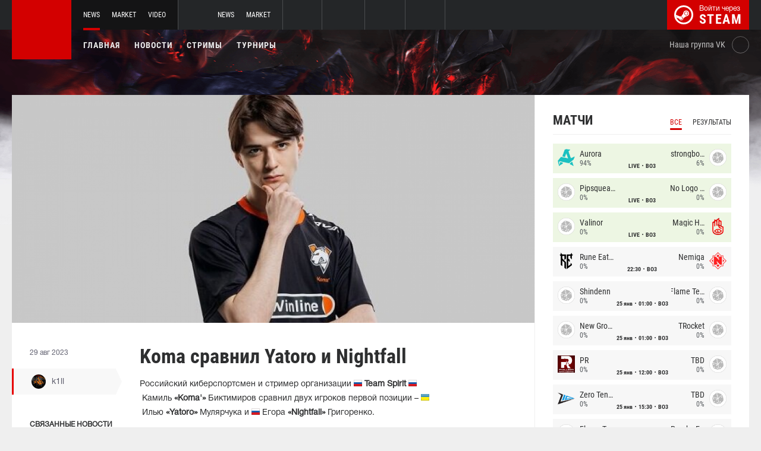

--- FILE ---
content_type: text/html; charset=UTF-8
request_url: https://int.dota2.net/news/95257-koma-sravnil-yatoro-i-nightfall
body_size: 9358
content:
<!doctype html>
<html lang="ru">
    <head>
        <meta charset="UTF-8"/>
        <title>Koma сравнил Yatoro и Nightfall</title>
        <meta property="og:title" content="Koma сравнил Yatoro и Nightfall">
        <meta name="description" content="Российский киберспортсмен и стример организации  Team Spirit  Камиль &amp;laquo;Koma&#039;&amp;raquo; Биктимиров сравнил двух игроков первой позиции &amp;ndash;  Илью &amp;laquo;Yat...">
        <meta property="og:description" content="Российский киберспортсмен и стример организации  Team Spirit  Камиль &amp;laquo;Koma&#039;&amp;raquo; Биктимиров сравнил двух игроков первой позиции &amp;ndash;  Илью &amp;laquo;Yat...">
        <meta property="og:image" content="https://int.dota2.net/thumb/post/size-og-image/2023/08/95257/OTUyNTd6WVFPdDRpM20x.png">
                    <meta property="og:type" content="article">
    
            <meta property="og:url" content="https://int.dota2.net/news/95257">
    
            <meta property="og:site_name" content="int.dota2.net">
    
            <link rel="canonical" href="https://int.dota2.net/news/95257-koma-sravnil-yatoro-i-nightfall"/>
            <meta name="twitter:card" content="summary_large_image">
        <meta property="twitter:image" content="https://int.dota2.net/thumb/post/size-og-image/2023/08/95257/OTUyNTd6WVFPdDRpM20x.png">
        <meta name="viewport" content="width=device-width, initial-scale=1"/>
        <meta name="csrf-token" content="2gWyJVxviE4j4p5BVb9MUpTuqq8dUELWleLWUUHu">
                <link rel="icon" href="/favicon.ico?v=1.1.1" type="image/x-icon"/>
        
        <link rel="preload" href="/fonts/Roboto/RobotoCondensed-Bold.woff" as="font" type="font/woff" crossorigin>
        <link rel="preload stylesheet" href="/fonts/Roboto/RobotoCondensed.css" >
        <!-- <link rel="preload stylesheet" href="/css/fonts.css?v=5.7.29"> -->
        <!-- <link rel="preload stylesheet" href="/css/fonts.css?v=1.4"> -->
        <link rel="stylesheet" href="/css/dota2.min.css?id=2cb86048701e1dc7f07d"/>
        <link rel="stylesheet" href="/css/style.custom.css?id=1ba4092263e26c4a00d9"/>
                <script type="text/javascript"> </script>

        
            </head>
<body class="international ">

<div class="layout">
    <div class="layout__header">
        <header class="header">
    <div class="header__outer">
        <div class="header__inner wrapper">
            <div class="header__logo"><a class="logo" href="https://int.dota2.net"></a></div>
            <div class="header__body">
                <div class="header__projects">
                    <div class="projects">
                        <div class="projects__switcher ui-controller" data-target=".projects__items, .hamburger_projects-switcher-js" data-remove=".userbar-user, .action-bars__user-tools, .userbar-user__bars, .hamburger_userbar-user-switcher-js">
                            <div class="projects-switcher">
                                <div class="projects-switcher__hamburger">
                                    <div class="hamburger hamburger_projects hamburger_projects-switcher-js"></div>
                                </div>
                                <div class="projects-switcher__typo">Все проекты</div>
                            </div>
                        </div>
                        <div class="projects__items">
                            <div class="projects-items">
                                
                                    
                                    <div class="projects-items__item  active ">
                                        <div class="project ">
                                            <a class="project__logo project__logo_dota" href="https://dota2.net"></a>
                                            <ul class="project-nav">
                                                
                                                    
                                                                                                            <li class="project-nav__item">
                                                            <a class="project-nav__link  active " href="https://dota2.net">News</a>
                                                        </li>
                                                                                                    
                                                    
                                                                                                            
                                                                                                    
                                                    
                                                                                                            <li class="project-nav__item">
                                                            <a class="project-nav__link " href="https://market.dota2.net">Market</a>
                                                        </li>
                                                                                                    
                                                    
                                                                                                            <li class="project-nav__item">
                                                            <a class="project-nav__link " href="https://dotavideo.ru">Video</a>
                                                        </li>
                                                                                                                                                </ul>
                                        </div>
                                    </div>
                                
                                    
                                    <div class="projects-items__item ">
                                        <div class="project ">
                                            <a class="project__logo project__logo_csgo" href="https://ru.csgo.com"></a>
                                            <ul class="project-nav">
                                                
                                                    
                                                                                                            <li class="project-nav__item">
                                                            <a class="project-nav__link " href="https://ru.csgo.com">News</a>
                                                        </li>
                                                                                                    
                                                    
                                                                                                            
                                                                                                    
                                                    
                                                                                                            <li class="project-nav__item">
                                                            <a class="project-nav__link " href="https://market.csgo.com">Market</a>
                                                        </li>
                                                                                                                                                </ul>
                                        </div>
                                    </div>
                                
                                    
                                    <div class="projects-items__item ">
                                        <div class="project  optional ">
                                            <a class="project__logo project__logo_pubg" href="https://pubg.ru"></a>
                                            <ul class="project-nav">
                                                
                                                    
                                                                                                            <li class="project-nav__item">
                                                            <a class="project-nav__link " href="https://pubg.ru">News</a>
                                                        </li>
                                                                                                                                                </ul>
                                        </div>
                                    </div>
                                
                                    
                                    <div class="projects-items__item ">
                                        <div class="project  optional ">
                                            <a class="project__logo project__logo_gifts" href="https://gifts.tm"></a>
                                            <ul class="project-nav">
                                                
                                                    
                                                                                                            <li class="project-nav__item">
                                                            <a class="project-nav__link " href="https://gifts.tm">Market</a>
                                                        </li>
                                                                                                                                                </ul>
                                        </div>
                                    </div>
                                
                                    
                                    <div class="projects-items__item ">
                                        <div class="project  optional ">
                                            <a class="project__logo project__logo_team-fortress" href="https://tf2.tm"></a>
                                            <ul class="project-nav">
                                                
                                                    
                                                                                                            <li class="project-nav__item">
                                                            <a class="project-nav__link " href="https://tf2.tm">Market</a>
                                                        </li>
                                                                                                                                                </ul>
                                        </div>
                                    </div>
                                
                                
                                <div class="projects-items__item">
                                    <div class="project optional">
                                        <a href="https://fastcup.net/" target="_blank" class="project__logo project__logo_fc"></a>
                                        <ul class="project-nav">
                                            <li class="project-nav__item">
                                                <a href="" class="project-nav__link">FASTCUP</a>
                                            </li>
                                        </ul>
                                    </div>
                                </div>
                            </div>
                        </div>
                    </div>
                </div>
                <div class="header__userbar">
                    <div class="userbar">
                        
                                                    <div class="userbar__userbar-login">
                                                                <a class="userbar-login" href="https://int.dota2.net/auth/secure" rel="nofollow">
                                    <div class="userbar-login__ico">
                                        <img src="/images/steam.svg" width="32px;" height="32px">
                                    </div>
                                    <div class="userbar-login__info">
                                        <div class="userbar-login__text">Войти через</div>
                                        <div class="userbar-login__steam">steam</div>
                                    </div>
                                </a>
                            </div>
                                            </div>
                </div>
            </div>
        </div>
    </div>
    <div class="header__bottom">
        <div class="wrapper">
            <div class="header__wrap ">
                <nav class="main-menu">
                    <ul class="main-menu__list">
                        <li class="main-menu__item"><a class="main-menu__link" href="https://int.dota2.net">Главная</a></li>
                        <li class="main-menu__item"><a class="main-menu__link" href="https://int.dota2.net/allnews">Новости</a></li>
                        


                            <li class="main-menu__item"><a class="main-menu__link" href="https://int.dota2.net/streams">Стримы</a></li>

                            

                        

                                                    <li class="main-menu__item"><a class="main-menu__link" href="https://int.dota2.net/tournaments">Турниры</a></li>
                        
                                            </ul>
                </nav>

                
                                        <div class="social-links">
                        <div class="social-links__item">
                            <a href="https://vk.com/d2net" target="_blank" rel="nofollow" class="socials socials_header"
                                                            >
                                <div  class="socials__title">Наша группа VK</div>
                                <div class="socials__links">
                                    <div class="socials__link socials__link_vk"></div>
                                </div>
                            </a>
                        </div>
                    </div>
                            </div>
        </div>
    </div>
</header>    </div>

    <div class="layout__content">
        <div class="wrapper wrapper_inner">
                <div class="grid-inner grid-inner_many-columns">
        <div class="grid-inner__content">
            <div class="post-layout">
                                    <div class="post-layout__picture">
                        <div class="post-picture">
                            <div class="post-picture__intro" style="background-image: url('/thumb/post/size-wide-post/2023/08/95257/OTUyNTd6WVFPdDRpM20x.png')"></div>
                        </div>
                    </div>
                                <div class="post-layout__post-wrapper">
                    <div class="post-wrapper">
                        <div class="post-wrapper__post-arround">
                            <div class="post-arround">
                                <div class="post-arround__info">
                                    <div class="post-arround__date">29 авг 2023</div>
                                    <div class="post-arround__counter post-arround__counter_like">3</div>
                                    <div class="post-arround__counter post-arround__counter_comment">0</div>
                                    <div class="post-arround__user">
                                        <a href="https://int.dota2.net/profile/42894237" class="post-user post-user_post-sidebar">
                                            <div class="post-user__pic">
                                                <img src="https://avatars.steamstatic.com/a622cae2e1684b6b4d7e194392c10fc55925e264_full.jpg" alt="k1ll">
                                            </div>
                                            <div class="post-user__name">
                                                k1ll
                                            </div>
                                        </a>
                                    </div>

                                                                            <div class="post-arround__news">
                                            <div class="post-arround-news">
                                                <div class="post-arround-news__title">Связанные новости</div>
                                                <div class="post-arround-news__items">
                                                                                                                                                                    <div class="post-arround-news__item">
    <a href="https://int.dota2.net/news/95188-koma-sostavil-tir-list-geroev-1-y-pozitsii-v-patche-734b" class="post-new">
        <div class="post-new__img" style="background-image: url('/thumb/post/size-other-news/2023/08/95188/OTUxODhuOW45eXR4ejhK.png')"></div>
        <div class="post-new__title">Koma составил тир-лист героев 1-й позиции в патче 7.34b</div>
        <div class="post-new__date">28 авг 2023</div>
    </a>
</div>                                                                                                    </div>
                                            </div>
                                        </div>
                                                                    </div>
                                                                
                            </div>
                        </div>
                        <div class="post-wrapper__post-container">
                            <div class="main-block main-block_post-block main-block_post-content">
                                <div class="post-content">
                                                                        <h1>Koma сравнил Yatoro и Nightfall</h1>
                                    <h2></h2>

                                    <p>Российский киберспортсмен и стример организации&nbsp;<strong><img src="https://pubg.ac/images/plugins/flags/img/Russia.gif" alt="Россия, Russia, RU" />&nbsp;Team Spirit&nbsp;</strong><img src="https://pubg.ac/images/plugins/flags/img/Russia.gif" alt="Россия, Russia, RU" />&nbsp;Камиль&nbsp;<strong>&laquo;Koma'&raquo;</strong>&nbsp;Биктимиров сравнил двух игроков первой позиции &ndash;&nbsp;<img src="https://pubg.ac/images/plugins/flags/img/Ukraine.gif" alt="Украина, Ukraine, UA" />&nbsp;Илью&nbsp;<strong>&laquo;Yatoro&raquo;</strong>&nbsp;Мулярчука и&nbsp;<img src="https://pubg.ac/images/plugins/flags/img/Russia.gif" alt="Россия, Russia, RU" />&nbsp;Егора&nbsp;<strong>&laquo;Nightfall&raquo;</strong>&nbsp;Григоренко.</p>  <blockquote>  <p>Я думаю, что Nightfall сильнее в ММ, чем Yatoro. Но я не про компетитив, а именно про ММ.</p>  </blockquote>  <p>Ранее&nbsp;Биктимиров <a href="https://dota2.net/news/95188-koma-sostavil-tir-list-geroev-1-y-pozitsii-v-patche-734b">составил</a> собственный рейтинг лучших героев на первую позицию в новом патче 7.34b в Dota 2.</p>  <p><br />Следите за новостями у нас на&nbsp;<a href="https://dota2.net/" rel="nofollow">сайте</a>&nbsp;и в нашей группе&nbsp;<a href="https://vk.com/d2net" rel="nofollow">ВКонтакте</a>!</p>

                                                                            <p>Источник: <a href="https://t.me/dotalegendwp/1383" rel="nofollow" target="_blank">t.me</a></p>
                                    
                                    
                                    
                                </div>
                                                            </div>
                        </div>
                    </div>
                </div>
                <div class="post-layout__post-footer">
                    <div class="main-block main-block_post-block main-block_post-footer">
                        <div class="post-footer">
                            <div class="post-footer__post-bar">
                                <div class="post-footer__user-controls">
                                    <div class="post-bar">
                                        <div class="post-bar__flag-btn js-like-wrap">
                                            <a href="javascript:void(0);"
                                               class="flag-btn flag-btn_like js-like-btn "
                                               onclick="Vote.like($(this), 'post', 95257);"
                                            >
                                                <div class="flag-btn__elem">
                                                    <div class="flag-btn__icon"></div>
                                                    +<span class="js-like-value">3</span></div>
                                                <div class="flag-btn__text">Оценить запись</div>
                                                <div class="flag-btn__text active">Вы оценили</div>
                                            </a>
                                        </div>
                                        <div class="post-bar__info">
                                            За ежедневную оценку новостей вы получаете <a href="https://int.dota2.net/karma">+0.2 в свою карму</a>
                                        </div>
                                        <div class="post-bar__user">
                                            <a href="https://int.dota2.net/profile/42894237" class="post-user">
                                                <div class="post-user__pic">
                                                    <img src="https://avatars.steamstatic.com/a622cae2e1684b6b4d7e194392c10fc55925e264_full.jpg" alt="k1ll">
                                                </div>
                                                <div class="post-user__name">
                                                    <span>Автор</span>
                                                    <span>k1ll</span>
                                                </div>
                                            </a>
                                        </div>
                                        
                                    </div>
                                </div>
                                <div class="post-footer__tags">
                                    <div class="post-container-footer">
                                                                                    <div class="post-container-footer__item">
                                                <div class="post-tags">
                                                    <div class="post-tags__text">Тэги:</div>
                                                    <div class="post-tags__tag-links">
                                                                                                                    <a href="https://int.dota2.net/tag/team+spirit" class="post-tags__tag">
                                                                Team Spirit
                                                            </a>
                                                                                                                    <a href="https://int.dota2.net/tag/koma" class="post-tags__tag">
                                                                Koma
                                                            </a>
                                                                                                                    <a href="https://int.dota2.net/tag/yatoro" class="post-tags__tag">
                                                                Yatoro
                                                            </a>
                                                                                                                    <a href="https://int.dota2.net/tag/nightfall" class="post-tags__tag">
                                                                Nightfall
                                                            </a>
                                                                                                                    <a href="https://int.dota2.net/tag/%D0%B4%D0%BE%D1%82%D0%B0" class="post-tags__tag">
                                                                дота
                                                            </a>
                                                                                                                    <a href="https://int.dota2.net/tag/dota+2" class="post-tags__tag">
                                                                dota 2
                                                            </a>
                                                                                                            </div>
                                                </div>
                                            </div>
                                                                            </div>
                                </div>
                            </div>

                            <div class="post-footer__news">
                                <div class="post-footer-news">
                                    
                                    <div class="post-footer-news__items">
                                        <div class="post-other-news">
                                                                                            <div class="post-other-news__item">
    <div class="news-item news-item_post-news news-item_other-news">
        <a href="https://int.dota2.net/news/138728-miposhka-o-team-spirit-oni-mozhet-turikov-eshche-i-ne-vyigrali-no-rezultat-dostoynyy" class="news-item__picture" style="background-image: url('/thumb/post/size-other-news/2026/01/138728/MTM4NzI4ZW9xN3BEV0dYVw==.jpg')">
        </a>
        <div class="news-item__text">
            <a href="https://int.dota2.net/news/138728-miposhka-o-team-spirit-oni-mozhet-turikov-eshche-i-ne-vyigrali-no-rezultat-dostoynyy" class="news-item__title">Miposhka о Team Spirit: «Они, может, туриков еще и не выиграли, но результат достойный»</a>
            <a class="news-item__info" href="https://int.dota2.net/news/138728-miposhka-o-team-spirit-oni-mozhet-turikov-eshche-i-ne-vyigrali-no-rezultat-dostoynyy">
                <div class="news-item__statistics">2 часа назад</div>
                <div class="news-item__statistics news-item__statistics_comment">0</div>
                <div class="news-item__statistics news-item__statistics_likes ">0</div>
            </a>
        </div>
    </div>
</div>                                                                                            <div class="post-other-news__item">
    <div class="news-item news-item_post-news news-item_other-news">
        <a href="https://int.dota2.net/news/138738-quinn-dota-eto-igra-pro-adaptatsiyu" class="news-item__picture" style="background-image: url('/thumb/post/size-other-news/2026/01/138738/MTM4NzM4WUs3TGxCcDg5bQ==.png')">
        </a>
        <div class="news-item__text">
            <a href="https://int.dota2.net/news/138738-quinn-dota-eto-igra-pro-adaptatsiyu" class="news-item__title">Quinn: «Дота — это игра про адаптацию»</a>
            <a class="news-item__info" href="https://int.dota2.net/news/138738-quinn-dota-eto-igra-pro-adaptatsiyu">
                <div class="news-item__statistics">2 часа назад</div>
                <div class="news-item__statistics news-item__statistics_comment">0</div>
                <div class="news-item__statistics news-item__statistics_likes ">0</div>
            </a>
        </div>
    </div>
</div>                                                                                            <div class="post-other-news__item">
    <div class="news-item news-item_post-news news-item_other-news">
        <a href="https://int.dota2.net/news/138737-v-tune-pro-earth-spirit-neplokhaya-chetverka-no-eto-superzhadnyy-geroy" class="news-item__picture" style="background-image: url('/thumb/post/size-other-news/2026/01/138737/MTM4NzM3UFhFcW1VVTJUaA==.jpg')">
        </a>
        <div class="news-item__text">
            <a href="https://int.dota2.net/news/138737-v-tune-pro-earth-spirit-neplokhaya-chetverka-no-eto-superzhadnyy-geroy" class="news-item__title">V-Tune про Earth Spirit: «Неплохая &quot;четверка&quot;, но это супержадный герой»</a>
            <a class="news-item__info" href="https://int.dota2.net/news/138737-v-tune-pro-earth-spirit-neplokhaya-chetverka-no-eto-superzhadnyy-geroy">
                <div class="news-item__statistics">2 часа назад</div>
                <div class="news-item__statistics news-item__statistics_comment">0</div>
                <div class="news-item__statistics news-item__statistics_likes ">0</div>
            </a>
        </div>
    </div>
</div>                                                                                    </div>
                                    </div>
                                </div>
                            </div>
                            <div class="post-footer__comments js-comments-wrap">
                                <div class="comments-layout">
                                    <div class="main-title main-title_darken">
                                        <h2 class="main-title__title">Комментарии</h2>
                                    </div>
                                    <div class="comments-layout__items">
                                        <div class="comments js-items">
                                                                                    </div>

                                        <ul class="pagination js-pagination" style="display: block;">
    
    

    
    </ul>


                                    </div>

                                                                            <div class="auth-error-template">
        <div class="auth-error-template__auth-error-message">
        <div class="auth-error-message">
            <div class="auth-error-message__title auth-error-message__title_info">Пожалуйста, авторизуйтесь</div>
            <div class="auth-error-message__description">Чтобы оставить комментарий необходимо авторизоваться на сайте через Steam — это просто и абсолютно безопасно.</div>
            <div class="auth-error-message__auth-btn">
                <a href="https://int.dota2.net/auth/secure" class="square-btn square-btn_small-theme">Авторизоваться</a>
            </div>
        </div>
    </div>
</div>                                                                    </div>
                            </div>
                        </div>
                    </div>
                </div>
            </div>
        </div>
        <div class="grid-inner__sidebar">
            <div class="all-news-sidebar all-news-sidebar_columns">
                                    <div class="all-news-sidebar__item">
                        <div class="matches main-block main-block_lighten js-matches-sidebar">


    <div class="main-header main-header_lighten-gray main-header_flex main-header_matches-control">
        <div class="main-title main-title_darken">
            <h2 class="main-title__title">Матчи</h2>
        </div>
        <div class="main-tabs">
                            <div class="main-tabs__control js-tab active" data-category="all"
                     onclick="Matches.getMainPageMatches('all', 12);">Все</div>
                                        <div class="main-tabs__control js-tab" data-category="past"
                     onclick="Matches.getMainPageMatches('past', 12);">Результаты</div>
                    </div>
    </div>

            <div class="matches-items matches-items_results js-items  active"
             data-category="all">

                                    <div class="matches-items__item matches-items__item_live">
	
		<div class="matches-item  matches-item_score ">
	
		<div class="matches-item__team matches-item__team_left ">
			<div class="matches-item__logo-team">
				<img src="/bimg/images/teams/cs/48x48/8983_1729779184355.png" alt="" width="45px;" height="29px;"/>
			</div>
			<div class="matches-item__data-team">
				<div class="matches-item__name-team">Aurora</div>
				<div class="matches-item__bets-percent">94%</div>
			</div>
		</div>
		<div class="matches-item__wrapper-info">
						<div class="matches-item__game-logo matches-item__game-logo_dota2"></div>
									<div class="matches-item__game-info">
									<div class="matches-item__text-info">LIVE</div>
					<div class="matches-item__text-info">BO3</div>
							</div>
		</div>
		<div class="matches-item__team matches-item__team_right ">
			<div class="matches-item__data-team">
				<div class="matches-item__name-team">strongboys</div>
				<div class="matches-item__bets-percent">6%</div>
			</div>
			<div class="matches-item__logo-team">
				<img src="/bimg/images/teams/cs/48x48/TBD.png" alt="" width="45px;" height="29px;"/>
			</div>
		</div>
	
		</div>
	
</div>                                    <div class="matches-items__item matches-items__item_live">
	
		<div class="matches-item  matches-item_score ">
	
		<div class="matches-item__team matches-item__team_left ">
			<div class="matches-item__logo-team">
				<img src="/bimg/images/teams/cs/48x48/TBD.png" alt="" width="45px;" height="29px;"/>
			</div>
			<div class="matches-item__data-team">
				<div class="matches-item__name-team">Pipsqueak+4</div>
				<div class="matches-item__bets-percent">0%</div>
			</div>
		</div>
		<div class="matches-item__wrapper-info">
						<div class="matches-item__game-logo matches-item__game-logo_dota2"></div>
									<div class="matches-item__game-info">
									<div class="matches-item__text-info">LIVE</div>
					<div class="matches-item__text-info">BO3</div>
							</div>
		</div>
		<div class="matches-item__team matches-item__team_right ">
			<div class="matches-item__data-team">
				<div class="matches-item__name-team">No Logo Just Mmr</div>
				<div class="matches-item__bets-percent">0%</div>
			</div>
			<div class="matches-item__logo-team">
				<img src="/bimg/images/teams/cs/48x48/TBD.png" alt="" width="45px;" height="29px;"/>
			</div>
		</div>
	
		</div>
	
</div>                                    <div class="matches-items__item matches-items__item_live">
	
		<div class="matches-item  matches-item_score ">
	
		<div class="matches-item__team matches-item__team_left ">
			<div class="matches-item__logo-team">
				<img src="/bimg/images/teams/cs/48x48/TBD.png" alt="" width="45px;" height="29px;"/>
			</div>
			<div class="matches-item__data-team">
				<div class="matches-item__name-team">Valinor</div>
				<div class="matches-item__bets-percent">0%</div>
			</div>
		</div>
		<div class="matches-item__wrapper-info">
						<div class="matches-item__game-logo matches-item__game-logo_dota2"></div>
									<div class="matches-item__game-info">
									<div class="matches-item__text-info">LIVE</div>
					<div class="matches-item__text-info">BO3</div>
							</div>
		</div>
		<div class="matches-item__team matches-item__team_right ">
			<div class="matches-item__data-team">
				<div class="matches-item__name-team">Magic Hands</div>
				<div class="matches-item__bets-percent">0%</div>
			</div>
			<div class="matches-item__logo-team">
				<img src="/bimg/images/teams/cs/48x48/3837_1670715701119.png" alt="" width="45px;" height="29px;"/>
			</div>
		</div>
	
		</div>
	
</div>                                    <div class="matches-items__item ">
	
		<div class="matches-item  matches-item_score ">
	
		<div class="matches-item__team matches-item__team_left ">
			<div class="matches-item__logo-team">
				<img src="/bimg/images/teams/cs/48x48/8379_1677543255402.png" alt="" width="45px;" height="29px;"/>
			</div>
			<div class="matches-item__data-team">
				<div class="matches-item__name-team">Rune Eaters</div>
				<div class="matches-item__bets-percent">0%</div>
			</div>
		</div>
		<div class="matches-item__wrapper-info">
						<div class="matches-item__game-logo matches-item__game-logo_dota2"></div>
									<div class="matches-item__game-info">
														<div class="matches-item__text-info">22:30</div>
					<div class="matches-item__text-info">BO3</div>
							</div>
		</div>
		<div class="matches-item__team matches-item__team_right ">
			<div class="matches-item__data-team">
				<div class="matches-item__name-team">Nemiga</div>
				<div class="matches-item__bets-percent">0%</div>
			</div>
			<div class="matches-item__logo-team">
				<img src="/bimg/images/teams/cs/48x48/3386_1630886220382.png" alt="" width="45px;" height="29px;"/>
			</div>
		</div>
	
		</div>
	
</div>                                    <div class="matches-items__item ">
	
		<div class="matches-item  matches-item_score ">
	
		<div class="matches-item__team matches-item__team_left ">
			<div class="matches-item__logo-team">
				<img src="/bimg/images/teams/cs/48x48/TBD.png" alt="" width="45px;" height="29px;"/>
			</div>
			<div class="matches-item__data-team">
				<div class="matches-item__name-team">Shindenn</div>
				<div class="matches-item__bets-percent">0%</div>
			</div>
		</div>
		<div class="matches-item__wrapper-info">
						<div class="matches-item__game-logo matches-item__game-logo_dota2"></div>
									<div class="matches-item__game-info">
															<div class="matches-item__text-info">25 янв</div>
										<div class="matches-item__text-info">01:00</div>
					<div class="matches-item__text-info">BO3</div>
							</div>
		</div>
		<div class="matches-item__team matches-item__team_right ">
			<div class="matches-item__data-team">
				<div class="matches-item__name-team">Flame Team</div>
				<div class="matches-item__bets-percent">0%</div>
			</div>
			<div class="matches-item__logo-team">
				<img src="/bimg/images/teams/cs/48x48/TBD.png" alt="" width="45px;" height="29px;"/>
			</div>
		</div>
	
		</div>
	
</div>                                    <div class="matches-items__item ">
	
		<div class="matches-item  matches-item_score ">
	
		<div class="matches-item__team matches-item__team_left ">
			<div class="matches-item__logo-team">
				<img src="/bimg/images/teams/cs/48x48/TBD.png" alt="" width="45px;" height="29px;"/>
			</div>
			<div class="matches-item__data-team">
				<div class="matches-item__name-team">New Growth</div>
				<div class="matches-item__bets-percent">0%</div>
			</div>
		</div>
		<div class="matches-item__wrapper-info">
						<div class="matches-item__game-logo matches-item__game-logo_dota2"></div>
									<div class="matches-item__game-info">
															<div class="matches-item__text-info">25 янв</div>
										<div class="matches-item__text-info">01:00</div>
					<div class="matches-item__text-info">BO3</div>
							</div>
		</div>
		<div class="matches-item__team matches-item__team_right ">
			<div class="matches-item__data-team">
				<div class="matches-item__name-team">TRocket</div>
				<div class="matches-item__bets-percent">0%</div>
			</div>
			<div class="matches-item__logo-team">
				<img src="/bimg/images/teams/cs/48x48/TBD.png" alt="" width="45px;" height="29px;"/>
			</div>
		</div>
	
		</div>
	
</div>                                    <div class="matches-items__item ">
	
		<div class="matches-item  matches-item_score ">
	
		<div class="matches-item__team matches-item__team_left ">
			<div class="matches-item__logo-team">
				<img src="/bimg/images/teams/cs/48x48/17_5b8b5762f322f.png" alt="" width="45px;" height="29px;"/>
			</div>
			<div class="matches-item__data-team">
				<div class="matches-item__name-team">PR</div>
				<div class="matches-item__bets-percent">0%</div>
			</div>
		</div>
		<div class="matches-item__wrapper-info">
						<div class="matches-item__game-logo matches-item__game-logo_dota2"></div>
									<div class="matches-item__game-info">
															<div class="matches-item__text-info">25 янв</div>
										<div class="matches-item__text-info">12:00</div>
					<div class="matches-item__text-info">BO3</div>
							</div>
		</div>
		<div class="matches-item__team matches-item__team_right ">
			<div class="matches-item__data-team">
				<div class="matches-item__name-team">TBD</div>
				<div class="matches-item__bets-percent">0%</div>
			</div>
			<div class="matches-item__logo-team">
				<img src="/bimg/images/teams/cs/48x48/TBD.png" alt="" width="45px;" height="29px;"/>
			</div>
		</div>
	
		</div>
	
</div>                                    <div class="matches-items__item ">
	
		<div class="matches-item  matches-item_score ">
	
		<div class="matches-item__team matches-item__team_left ">
			<div class="matches-item__logo-team">
				<img src="/bimg/images/teams/cs/48x48/9735_1731427609240.png" alt="" width="45px;" height="29px;"/>
			</div>
			<div class="matches-item__data-team">
				<div class="matches-item__name-team">Zero Tenacity</div>
				<div class="matches-item__bets-percent">0%</div>
			</div>
		</div>
		<div class="matches-item__wrapper-info">
						<div class="matches-item__game-logo matches-item__game-logo_dota2"></div>
									<div class="matches-item__game-info">
															<div class="matches-item__text-info">25 янв</div>
										<div class="matches-item__text-info">15:30</div>
					<div class="matches-item__text-info">BO3</div>
							</div>
		</div>
		<div class="matches-item__team matches-item__team_right ">
			<div class="matches-item__data-team">
				<div class="matches-item__name-team">TBD</div>
				<div class="matches-item__bets-percent">0%</div>
			</div>
			<div class="matches-item__logo-team">
				<img src="/bimg/images/teams/cs/48x48/TBD.png" alt="" width="45px;" height="29px;"/>
			</div>
		</div>
	
		</div>
	
</div>                                    <div class="matches-items__item ">
	
		<div class="matches-item  matches-item_score ">
	
		<div class="matches-item__team matches-item__team_left ">
			<div class="matches-item__logo-team">
				<img src="/bimg/images/teams/cs/48x48/TBD.png" alt="" width="45px;" height="29px;"/>
			</div>
			<div class="matches-item__data-team">
				<div class="matches-item__name-team">Flame Team</div>
				<div class="matches-item__bets-percent">0%</div>
			</div>
		</div>
		<div class="matches-item__wrapper-info">
						<div class="matches-item__game-logo matches-item__game-logo_dota2"></div>
									<div class="matches-item__game-info">
															<div class="matches-item__text-info">25 янв</div>
										<div class="matches-item__text-info">16:00</div>
					<div class="matches-item__text-info">BO3</div>
							</div>
		</div>
		<div class="matches-item__team matches-item__team_right ">
			<div class="matches-item__data-team">
				<div class="matches-item__name-team">Puraka Esports</div>
				<div class="matches-item__bets-percent">0%</div>
			</div>
			<div class="matches-item__logo-team">
				<img src="/bimg/images/teams/cs/48x48/TBD.png" alt="" width="45px;" height="29px;"/>
			</div>
		</div>
	
		</div>
	
</div>                                    <div class="matches-items__item ">
	
		<div class="matches-item  matches-item_score ">
	
		<div class="matches-item__team matches-item__team_left ">
			<div class="matches-item__logo-team">
				<img src="/bimg/images/teams/cs/48x48/TBD.png" alt="" width="45px;" height="29px;"/>
			</div>
			<div class="matches-item__data-team">
				<div class="matches-item__name-team">Agressiv Style</div>
				<div class="matches-item__bets-percent">0%</div>
			</div>
		</div>
		<div class="matches-item__wrapper-info">
						<div class="matches-item__game-logo matches-item__game-logo_dota2"></div>
									<div class="matches-item__game-info">
															<div class="matches-item__text-info">25 янв</div>
										<div class="matches-item__text-info">19:00</div>
					<div class="matches-item__text-info">BO3</div>
							</div>
		</div>
		<div class="matches-item__team matches-item__team_right ">
			<div class="matches-item__data-team">
				<div class="matches-item__name-team">Under effect</div>
				<div class="matches-item__bets-percent">0%</div>
			</div>
			<div class="matches-item__logo-team">
				<img src="/bimg/images/teams/cs/48x48/TBD.png" alt="" width="45px;" height="29px;"/>
			</div>
		</div>
	
		</div>
	
</div>                
        </div>
        <div class="matches-items js-items " data-category="live">

                                    <div class="matches-items__item matches-items__item_live">
	
		<div class="matches-item  matches-item_score ">
	
		<div class="matches-item__team matches-item__team_left ">
			<div class="matches-item__logo-team">
				<img src="/bimg/images/teams/cs/48x48/8983_1729779184355.png" alt="" width="45px;" height="29px;"/>
			</div>
			<div class="matches-item__data-team">
				<div class="matches-item__name-team">Aurora</div>
				<div class="matches-item__bets-percent">94%</div>
			</div>
		</div>
		<div class="matches-item__wrapper-info">
						<div class="matches-item__game-logo matches-item__game-logo_dota2"></div>
									<div class="matches-item__game-info">
									<div class="matches-item__text-info">LIVE</div>
					<div class="matches-item__text-info">BO3</div>
							</div>
		</div>
		<div class="matches-item__team matches-item__team_right ">
			<div class="matches-item__data-team">
				<div class="matches-item__name-team">strongboys</div>
				<div class="matches-item__bets-percent">6%</div>
			</div>
			<div class="matches-item__logo-team">
				<img src="/bimg/images/teams/cs/48x48/TBD.png" alt="" width="45px;" height="29px;"/>
			</div>
		</div>
	
		</div>
	
</div>                                    <div class="matches-items__item matches-items__item_live">
	
		<div class="matches-item  matches-item_score ">
	
		<div class="matches-item__team matches-item__team_left ">
			<div class="matches-item__logo-team">
				<img src="/bimg/images/teams/cs/48x48/TBD.png" alt="" width="45px;" height="29px;"/>
			</div>
			<div class="matches-item__data-team">
				<div class="matches-item__name-team">Pipsqueak+4</div>
				<div class="matches-item__bets-percent">0%</div>
			</div>
		</div>
		<div class="matches-item__wrapper-info">
						<div class="matches-item__game-logo matches-item__game-logo_dota2"></div>
									<div class="matches-item__game-info">
									<div class="matches-item__text-info">LIVE</div>
					<div class="matches-item__text-info">BO3</div>
							</div>
		</div>
		<div class="matches-item__team matches-item__team_right ">
			<div class="matches-item__data-team">
				<div class="matches-item__name-team">No Logo Just Mmr</div>
				<div class="matches-item__bets-percent">0%</div>
			</div>
			<div class="matches-item__logo-team">
				<img src="/bimg/images/teams/cs/48x48/TBD.png" alt="" width="45px;" height="29px;"/>
			</div>
		</div>
	
		</div>
	
</div>                                    <div class="matches-items__item matches-items__item_live">
	
		<div class="matches-item  matches-item_score ">
	
		<div class="matches-item__team matches-item__team_left ">
			<div class="matches-item__logo-team">
				<img src="/bimg/images/teams/cs/48x48/TBD.png" alt="" width="45px;" height="29px;"/>
			</div>
			<div class="matches-item__data-team">
				<div class="matches-item__name-team">Valinor</div>
				<div class="matches-item__bets-percent">0%</div>
			</div>
		</div>
		<div class="matches-item__wrapper-info">
						<div class="matches-item__game-logo matches-item__game-logo_dota2"></div>
									<div class="matches-item__game-info">
									<div class="matches-item__text-info">LIVE</div>
					<div class="matches-item__text-info">BO3</div>
							</div>
		</div>
		<div class="matches-item__team matches-item__team_right ">
			<div class="matches-item__data-team">
				<div class="matches-item__name-team">Magic Hands</div>
				<div class="matches-item__bets-percent">0%</div>
			</div>
			<div class="matches-item__logo-team">
				<img src="/bimg/images/teams/cs/48x48/3837_1670715701119.png" alt="" width="45px;" height="29px;"/>
			</div>
		</div>
	
		</div>
	
</div>                
        </div>
        <div class="matches-items matches-items_results js-items "
             data-category="past">

                                    <div class="matches-items__item ">
	
		<div class="matches-item  matches-item_score matches-item_end-game">
	
		<div class="matches-item__team matches-item__team_left  loss ">
			<div class="matches-item__logo-team">
				<img src="/bimg/images/teams/cs/48x48/10371_1762092602380.png" alt="" width="45px;" height="29px;"/>
			</div>
			<div class="matches-item__data-team">
				<div class="matches-item__name-team">Spirit Academy</div>
				<div class="matches-item__bets-percent">0%</div>
			</div>
		</div>
		<div class="matches-item__wrapper-info">
						<div class="matches-item__game-logo matches-item__game-logo_dota2"></div>
									<div class="matches-item__game-info">
									
					<div class="matches-item__text-info matches-item__text-info_strong">0 : 2</div>
							</div>
		</div>
		<div class="matches-item__team matches-item__team_right  win ">
			<div class="matches-item__data-team">
				<div class="matches-item__name-team">L1ga Team</div>
				<div class="matches-item__bets-percent">0%</div>
			</div>
			<div class="matches-item__logo-team">
				<img src="/bimg/images/teams/cs/48x48/9097_1735073730248.png" alt="" width="45px;" height="29px;"/>
			</div>
		</div>
	
		</div>
	
</div>                                    <div class="matches-items__item ">
	
		<div class="matches-item  matches-item_score matches-item_end-game">
	
		<div class="matches-item__team matches-item__team_left  loss ">
			<div class="matches-item__logo-team">
				<img src="/bimg/images/teams/cs/48x48/TBD.png" alt="" width="45px;" height="29px;"/>
			</div>
			<div class="matches-item__data-team">
				<div class="matches-item__name-team">hAze clan</div>
				<div class="matches-item__bets-percent">0%</div>
			</div>
		</div>
		<div class="matches-item__wrapper-info">
						<div class="matches-item__game-logo matches-item__game-logo_dota2"></div>
									<div class="matches-item__game-info">
									
					<div class="matches-item__text-info matches-item__text-info_strong">0 : 2</div>
							</div>
		</div>
		<div class="matches-item__team matches-item__team_right  win ">
			<div class="matches-item__data-team">
				<div class="matches-item__name-team">Rune Eaters</div>
				<div class="matches-item__bets-percent">0%</div>
			</div>
			<div class="matches-item__logo-team">
				<img src="/bimg/images/teams/cs/48x48/8379_1677543255402.png" alt="" width="45px;" height="29px;"/>
			</div>
		</div>
	
		</div>
	
</div>                                    <div class="matches-items__item ">
	
		<div class="matches-item  matches-item_score matches-item_end-game">
	
		<div class="matches-item__team matches-item__team_left  win ">
			<div class="matches-item__logo-team">
				<img src="/bimg/images/teams/cs/48x48/10290_1758509014010.png" alt="" width="45px;" height="29px;"/>
			</div>
			<div class="matches-item__data-team">
				<div class="matches-item__name-team">VP</div>
				<div class="matches-item__bets-percent">93%</div>
			</div>
		</div>
		<div class="matches-item__wrapper-info">
						<div class="matches-item__game-logo matches-item__game-logo_dota2"></div>
									<div class="matches-item__game-info">
									
					<div class="matches-item__text-info matches-item__text-info_strong">2 : 0</div>
							</div>
		</div>
		<div class="matches-item__team matches-item__team_right  loss ">
			<div class="matches-item__data-team">
				<div class="matches-item__name-team">Valinor</div>
				<div class="matches-item__bets-percent">7%</div>
			</div>
			<div class="matches-item__logo-team">
				<img src="/bimg/images/teams/cs/48x48/TBD.png" alt="" width="45px;" height="29px;"/>
			</div>
		</div>
	
		</div>
	
</div>                                    <div class="matches-items__item ">
	
		<div class="matches-item  matches-item_score matches-item_end-game">
	
		<div class="matches-item__team matches-item__team_left  loss ">
			<div class="matches-item__logo-team">
				<img src="/bimg/images/teams/cs/48x48/TBD.png" alt="" width="45px;" height="29px;"/>
			</div>
			<div class="matches-item__data-team">
				<div class="matches-item__name-team">sapsap</div>
				<div class="matches-item__bets-percent">81%</div>
			</div>
		</div>
		<div class="matches-item__wrapper-info">
						<div class="matches-item__game-logo matches-item__game-logo_dota2"></div>
									<div class="matches-item__game-info">
									
					<div class="matches-item__text-info matches-item__text-info_strong">1 : 2</div>
							</div>
		</div>
		<div class="matches-item__team matches-item__team_right  win ">
			<div class="matches-item__data-team">
				<div class="matches-item__name-team">Yakult Brothers.Tearlamen</div>
				<div class="matches-item__bets-percent">19%</div>
			</div>
			<div class="matches-item__logo-team">
				<img src="/bimg/images/teams/cs/48x48/TBD.png" alt="" width="45px;" height="29px;"/>
			</div>
		</div>
	
		</div>
	
</div>                                    <div class="matches-items__item ">
	
		<div class="matches-item  matches-item_score matches-item_end-game">
	
		<div class="matches-item__team matches-item__team_left  win ">
			<div class="matches-item__logo-team">
				<img src="/bimg/images/teams/cs/48x48/9735_1731427609240.png" alt="" width="45px;" height="29px;"/>
			</div>
			<div class="matches-item__data-team">
				<div class="matches-item__name-team">Zero Tenacity</div>
				<div class="matches-item__bets-percent">61%</div>
			</div>
		</div>
		<div class="matches-item__wrapper-info">
						<div class="matches-item__game-logo matches-item__game-logo_dota2"></div>
									<div class="matches-item__game-info">
									
					<div class="matches-item__text-info matches-item__text-info_strong">2 : 1</div>
							</div>
		</div>
		<div class="matches-item__team matches-item__team_right  loss ">
			<div class="matches-item__data-team">
				<div class="matches-item__name-team">Power Rangers</div>
				<div class="matches-item__bets-percent">39%</div>
			</div>
			<div class="matches-item__logo-team">
				<img src="/bimg/images/teams/cs/48x48/TBD.png" alt="" width="45px;" height="29px;"/>
			</div>
		</div>
	
		</div>
	
</div>                                    <div class="matches-items__item ">
	
		<div class="matches-item  matches-item_score matches-item_end-game">
	
		<div class="matches-item__team matches-item__team_left  loss ">
			<div class="matches-item__logo-team">
				<img src="/bimg/images/teams/cs/48x48/9538_1729777618797.png" alt="" width="45px;" height="29px;"/>
			</div>
			<div class="matches-item__data-team">
				<div class="matches-item__name-team">AVULUS</div>
				<div class="matches-item__bets-percent">26%</div>
			</div>
		</div>
		<div class="matches-item__wrapper-info">
						<div class="matches-item__game-logo matches-item__game-logo_dota2"></div>
									<div class="matches-item__game-info">
									
					<div class="matches-item__text-info matches-item__text-info_strong">0 : 0</div>
							</div>
		</div>
		<div class="matches-item__team matches-item__team_right  win ">
			<div class="matches-item__data-team">
				<div class="matches-item__name-team">1W</div>
				<div class="matches-item__bets-percent">74%</div>
			</div>
			<div class="matches-item__logo-team">
				<img src="/bimg/images/teams/cs/48x48/4482_1725558857493.png" alt="" width="45px;" height="29px;"/>
			</div>
		</div>
	
		</div>
	
</div>                
        </div>
    

</div>                    </div>
                    <div class="all-news-sidebar__item all-news-sidebar__item_no-line">
                        <a href="http://teamspirit.ru/" class="info-picture" target="_blank" rel="nofollow">
    <div class="info-picture__column">
        <div class="info-picture__title">Победитель TI 12</div>
        <div class="info-picture__text">team spirit</div>
    </div>
    <div class="info-picture__logo"></div>
</a>
                        <div class="tournaments-items main-block main-block_lighten">
        <div class="main-header">
            <div class="main-title main-title_darken">
                <h2 class="main-title__title">Турниры</h2>
                <div class="main-title__subtitle">Матчи и чемпионаты</div>
            </div>
        </div>
        <div class="tournaments-items__items">
                            <a class="tournaments-items__item" href="https://int.dota2.net/tournaments/fissure_universe_episode_8">
                    <div class="tournament">
                        <div class="tournament__picture" style="background-image: url(' /thumb/champ/size-champ-preview-thumb/2026/01/507/NTA3UGNVbHo4SEQ2Qw==.png" alt="FISSURE Universe: Episode 8 ');">
                            
                        </div>
                        <div class="tournament__data">
                            <h3 class="tournament__title">FISSURE Universe: Episode 8</h3>
                            <div class="tournament__info">
                                                                    <div class="tournament__flag">
                                        <img src="/thumb/local/size-thumb_52/images/flags64/World.png" alt="World"/>
                                    </div>
                                                                                                <div class="tournament__text">
                                                                            с 29 янв по 1 фев
                                                                    </div>
                            </div>
                        </div>
                    </div>
                </a>
                            <a class="tournaments-items__item" href="https://int.dota2.net/tournaments/dreamleague_season_28">
                    <div class="tournament">
                        <div class="tournament__picture" style="background-image: url(' /thumb/champ/size-champ-preview-thumb/2025/11/505/NTA1NHZ4RTBLTzMxaA==.png" alt="DreamLeague Season 28 ');">
                            
                        </div>
                        <div class="tournament__data">
                            <h3 class="tournament__title">DreamLeague Season 28</h3>
                            <div class="tournament__info">
                                                                    <div class="tournament__flag">
                                        <img src="/thumb/local/size-thumb_52/images/flags64/European-Union.png" alt="European-Union"/>
                                    </div>
                                                                                                <div class="tournament__text">
                                                                            с 16 фев по 1 мар
                                                                    </div>
                            </div>
                        </div>
                    </div>
                </a>
                            <a class="tournaments-items__item" href="https://int.dota2.net/tournaments/esl_one_birmingham_2026">
                    <div class="tournament">
                        <div class="tournament__picture" style="background-image: url(' /thumb/champ/size-champ-preview-thumb/2026/01/506/NTA2RGJFM3psdlBMTg==.png" alt="ESL One Birmingham 2026 ');">
                            
                        </div>
                        <div class="tournament__data">
                            <h3 class="tournament__title">ESL One Birmingham 2026</h3>
                            <div class="tournament__info">
                                                                    <div class="tournament__flag">
                                        <img src="/thumb/local/size-thumb_52/images/flags64/United-Kingdom.png" alt="United-Kingdom"/>
                                    </div>
                                                                                                <div class="tournament__text">
                                                                            с 22 по 29 марта
                                                                    </div>
                            </div>
                        </div>
                    </div>
                </a>
                            <a class="tournaments-items__item" href="https://int.dota2.net/tournaments/dreamleague_season_27">
                    <div class="tournament">
                        <div class="tournament__picture" style="background-image: url(' /thumb/champ/size-champ-preview-thumb/2025/11/501/NTAxR2JPM1JYM2xHcQ==.png" alt="DreamLeague Season 27 ');">
                            
                        </div>
                        <div class="tournament__data">
                            <h3 class="tournament__title">DreamLeague Season 27</h3>
                            <div class="tournament__info">
                                                                    <div class="tournament__flag">
                                        <img src="/thumb/local/size-thumb_52/images/flags64/World.png" alt="World"/>
                                    </div>
                                                                                                <div class="tournament__text">
                                                                            с 10 по 21 декабря 2025
                                                                    </div>
                            </div>
                        </div>
                    </div>
                </a>
                            <a class="tournaments-items__item" href="https://int.dota2.net/tournaments/blast_slam_5">
                    <div class="tournament">
                        <div class="tournament__picture" style="background-image: url(' /thumb/champ/size-champ-preview-thumb/2025/11/499/NDk5cFpuVDJmOURpNA==.png" alt="BLAST Slam V ');">
                            
                        </div>
                        <div class="tournament__data">
                            <h3 class="tournament__title">BLAST Slam V</h3>
                            <div class="tournament__info">
                                                                    <div class="tournament__flag">
                                        <img src="/thumb/local/size-thumb_52/images/flags64/China.png" alt="China"/>
                                    </div>
                                                                                                <div class="tournament__text">
                                                                            с 25 нояб по 7 дек 2025
                                                                    </div>
                            </div>
                        </div>
                    </div>
                </a>
                    </div>
        <a class="more-link more-link_main-info more-link_main-color" href="https://int.dota2.net/tournaments">
            <div class="more-link__text">Все турниры</div>
            <div class="more-link__ico"></div>
        </a>
    </div>
                    </div>
                    <div class="all-news-sidebar__item all-news-sidebar__item_no-line">
                        <div class="streamers main-block main-block_lighten">
    <div class="main-header">
        <div class="main-title main-title_darken">
            <h2 class="main-title__title">Стримы</h2>
            <div class="main-title__subtitle">Онлайн трансляции Twitch</div>
                        <div class="main-tabs" style="justify-content: flex-end; margin: -9px -9px;">
                <div class="main-tabs__control js-tab active" onclick="StreamPage.getSideStreamsByLang(null, event);">Все</div>
                <div class="main-tabs__control js-tab" onclick="StreamPage.getSideStreamsByLang('ru', event);">Рус</div>
            </div>
                    </div>
    </div>
    <div class="streamers__items js-items-streams">

                                    <div class="streamers__item ">
        <a href="https://int.dota2.net/streams/LenaGol0vach" class="streamer" id='item-315235489494'>
        <div class="streamer__subscribers">
            <div class="streamer__counter-subs">
                9 047
            </div>
        </div>
        <div class="streamer__streamer-info">
            <div class="streamer__picture">
                                                            <img class="lazy" data-src="1?tr=w-24,h-24" width="24px;" height="24px"/>
                                                </div>
            <div class="streamer__name">LenaGol0vach</div>
        </div>
        <div class="streamer__flag">
            <img src="/thumb/local/size-thumb_48/images/flags64/Russia.png" alt="ru"/>
        </div>
    </a>
</div>                            <div class="streamers__item ">
        <a href="https://int.dota2.net/streams/Arteezy" class="streamer" id='item-317309713754'>
        <div class="streamer__subscribers">
            <div class="streamer__counter-subs">
                7 166
            </div>
        </div>
        <div class="streamer__streamer-info">
            <div class="streamer__picture">
                                                            <img class="lazy" data-src="1?tr=w-24,h-24" width="24px;" height="24px"/>
                                                </div>
            <div class="streamer__name">Arteezy</div>
        </div>
        <div class="streamer__flag">
            <img src="/thumb/local/size-thumb_48/images/flags64/United-Kingdom.png" alt="en"/>
        </div>
    </a>
</div>                            <div class="streamers__item ">
        <a href="https://int.dota2.net/streams/Recrent" class="streamer" id='item-316137482214'>
        <div class="streamer__subscribers">
            <div class="streamer__counter-subs">
                5 921
            </div>
        </div>
        <div class="streamer__streamer-info">
            <div class="streamer__picture">
                                                            <img class="lazy" data-src="1?tr=w-24,h-24" width="24px;" height="24px"/>
                                                </div>
            <div class="streamer__name">Recrent</div>
        </div>
        <div class="streamer__flag">
            <img src="/thumb/local/size-thumb_48/images/flags64/Russia.png" alt="ru"/>
        </div>
    </a>
</div>                            <div class="streamers__item ">
        <a href="https://int.dota2.net/streams/just_ns" class="streamer" id='item-316132927718'>
        <div class="streamer__subscribers">
            <div class="streamer__counter-subs">
                4 386
            </div>
        </div>
        <div class="streamer__streamer-info">
            <div class="streamer__picture">
                                                            <img class="lazy" data-src="1?tr=w-24,h-24" width="24px;" height="24px"/>
                                                </div>
            <div class="streamer__name">just_ns</div>
        </div>
        <div class="streamer__flag">
            <img src="/thumb/local/size-thumb_48/images/flags64/Russia.png" alt="ru"/>
        </div>
    </a>
</div>                            <div class="streamers__item ">
        <a href="https://int.dota2.net/streams/avice" class="streamer" id='item-315235344086'>
        <div class="streamer__subscribers">
            <div class="streamer__counter-subs">
                4 169
            </div>
        </div>
        <div class="streamer__streamer-info">
            <div class="streamer__picture">
                                                            <img class="lazy" data-src="1?tr=w-24,h-24" width="24px;" height="24px"/>
                                                </div>
            <div class="streamer__name">avice</div>
        </div>
        <div class="streamer__flag">
            <img src="/thumb/local/size-thumb_48/images/flags64/Russia.png" alt="ru"/>
        </div>
    </a>
</div>                            <div class="streamers__item ">
        <a href="https://int.dota2.net/streams/9pasha" class="streamer" id='item-315260132564'>
        <div class="streamer__subscribers">
            <div class="streamer__counter-subs">
                3 297
            </div>
        </div>
        <div class="streamer__streamer-info">
            <div class="streamer__picture">
                                                            <img class="lazy" data-src="1?tr=w-24,h-24" width="24px;" height="24px"/>
                                                </div>
            <div class="streamer__name">9pasha</div>
        </div>
        <div class="streamer__flag">
            <img src="/thumb/local/size-thumb_48/images/flags64/Russia.png" alt="ru"/>
        </div>
    </a>
</div>                            <div class="streamers__item ">
        <a href="https://int.dota2.net/streams/qojqva" class="streamer" id='item-316134176102'>
        <div class="streamer__subscribers">
            <div class="streamer__counter-subs">
                2 933
            </div>
        </div>
        <div class="streamer__streamer-info">
            <div class="streamer__picture">
                                                            <img class="lazy" data-src="1?tr=w-24,h-24" width="24px;" height="24px"/>
                                                </div>
            <div class="streamer__name">qojqva</div>
        </div>
        <div class="streamer__flag">
            <img src="/thumb/local/size-thumb_48/images/flags64/United-Kingdom.png" alt="en"/>
        </div>
    </a>
</div>                            <div class="streamers__item ">
        <a href="https://int.dota2.net/streams/singsing" class="streamer" id='item-315441668851'>
        <div class="streamer__subscribers">
            <div class="streamer__counter-subs">
                2 098
            </div>
        </div>
        <div class="streamer__streamer-info">
            <div class="streamer__picture">
                                                            <img class="lazy" data-src="1?tr=w-24,h-24" width="24px;" height="24px"/>
                                                </div>
            <div class="streamer__name">singsing</div>
        </div>
        <div class="streamer__flag">
            <img src="/thumb/local/size-thumb_48/images/flags64/United-Kingdom.png" alt="en"/>
        </div>
    </a>
</div>                    
    </div>
            <a class="more-link more-link_main-info more-link_main-color" href="https://int.dota2.net/streams">
            <div class="more-link__text">
                Все стримы            </div>
            <div class="more-link__ico"></div>
        </a>
    </div>                    </div>
                            </div>
        </div>
    </div>
        </div>
    </div>

    <div class="layout__footer">
        <footer class="footer">
    <div class="wrapper">
        <div class="footer__info">
            <div class="footer-logo">
                <div class="footer-logo__logo"></div>
                <div class="footer-logo__info">
                    <div class="footer-logo__copyright">© 2013 - 2026 DOTA2.net</div>
                    <div class="footer-logo__typo">Все права защищены</div>
                                    </div>
            </div>
            <div class="footer__site-menu">
                <div class="footer-navigation">
                                            <div class="footer-navigation__socials">
                            <div class="socials-groups">
                                                                                                            <a href="https://vk.com/d2net" rel="nofollow" target="_blank" class="socials-groups__link">News Dota2</a>
                                                                                                                                                <a href="https://vk.com/public135608311" rel="nofollow" target="_blank" class="socials-groups__link">Market Dota2</a>
                                                                                                                                                                    </div>
                        </div>
                                        <div class="footer-navigation__site-menu">
                        <nav class="site-menu">
                            <ul class="site-menu__list">
                                <li class="site-menu__item">
                                    <a class="site-menu__link" href="https://int.dota2.net/karma">Карма</a>
                                </li>
                                <li class="site-menu__item">
                                    <a class="site-menu__link" href="https://int.dota2.net/rating">Рейтинг                                    </a>
                                </li>
                                <li class="site-menu__item">
                                    <a class="site-menu__link" href="https://int.dota2.net/contacts">Контакты                                    </a>
                                </li>
                            </ul>
                        </nav>
                    </div>
                </div>

            </div>
            <div class="footer__socials">
                <div class="socials socials_footer-socials">
                    <div class="counters">
                        <div class="counters__visitors">
                            <!--LiveInternet counter--><script type="text/javascript"><!--
                                document.write("<a href='http://www.liveinternet.ru/?int.dota2.net' "+
                                    "target=_blank><img src='//counter.yadro.ru/hit?t22.6;r"+
                                    escape(document.referrer)+((typeof(screen)=="undefined")?"":
                                        ";s"+screen.width+"*"+screen.height+"*"+(screen.colorDepth?
                                        screen.colorDepth:screen.pixelDepth))+";u"+escape(document.URL)+
                                    ";"+Math.random()+
                                    "' alt='' title='LiveInternet: показано число посетителей за"+
                                    " сегодня' "+
                                    "border='0' width='88' height='31'><\/a>")
                                //--></script><!--/LiveInternet-->
                        </div>

                        <div class="counters__steam">
                            <img src="/images/steam_notaffiliated.png" width="186px;" height="35px"/>
                        </div>

                        
                    </div>
                </div>
            </div>
        </div>

                    <div class="footer__menu-projects">
                <nav class="footer-menu-project">
                                            <div class="footer-menu-project__column">
                            <div class="footer-menu-project__title-project">CS:GO NEWS</div>
                            <ul class="footer-menu-project__list">
                                <li class="footer-menu-project__list-item"><a class="footer-menu-project__link" href="https://ru.csgo.com/allnews?category=updates">Обновления</a></li>
                                <li class="footer-menu-project__list-item"><a class="footer-menu-project__link" href="https://ru.csgo.com/allnews?category=tournaments">Турниры</a></li>
                                <li class="footer-menu-project__list-item"><a class="footer-menu-project__link" href="https://ru.csgo.com/allnews?category=guides">Гайды</a></li>
                                <li class="footer-menu-project__list-item"><a class="footer-menu-project__link" href="https://ru.csgo.com/game">Игры</a></li>
                                
                                
                            </ul>
                        </div>
                                            <div class="footer-menu-project__column">
                            <div class="footer-menu-project__title-project">CS:GO MARKET</div>
                            <ul class="footer-menu-project__list">
                                <li class="footer-menu-project__list-item"><a class="footer-menu-project__link" href="//market.csgo.com">Купить</a></li>
                                <li class="footer-menu-project__list-item"><a class="footer-menu-project__link" href="//market.csgo.com/sell/">Продать</a></li>
                                <li class="footer-menu-project__list-item"><a class="footer-menu-project__link" href="//market.csgo.com/how/">Как это работает</a></li>
                                <li class="footer-menu-project__list-item"><a class="footer-menu-project__link" href="//market.csgo.com/support/">Контакты</a></li>
                                <li class="footer-menu-project__list-item"><a class="footer-menu-project__link" href="//market.csgo.com/discounts/">Скидки</a></li>
                            </ul>
                        </div>


                                            <div class="footer-menu-project__column">
                            <div class="footer-menu-project__title-project">DOTA2 MARKET</div>
                            <ul class="footer-menu-project__list">
                                <li class="footer-menu-project__list-item"><a class="footer-menu-project__link" href="//market.dota2.net">Купить</a></li>
                                <li class="footer-menu-project__list-item"><a class="footer-menu-project__link" href="//market.dota2.net/sell/">Продать</a></li>
                                <li class="footer-menu-project__list-item"><a class="footer-menu-project__link" href="//market.dota2.net/how/">Как это работает</a></li>
                                <li class="footer-menu-project__list-item"><a class="footer-menu-project__link" href="//market.dota2.net/support/">Контакты</a></li>
                                <li class="footer-menu-project__list-item"><a class="footer-menu-project__link" href="//market.dota2.net/discounts/">Скидки</a></li>
                            </ul>
                        </div>
                        <div class="footer-menu-project__column">
                            <div class="footer-menu-project__title-project">DOTA2 VIDEO</div>
                            <ul class="footer-menu-project__list">
                                <li class="footer-menu-project__list-item"><a class="footer-menu-project__link" href="http://dotavideo.ru/forum/">Форум</a></li>
                                <li class="footer-menu-project__list-item"><a class="footer-menu-project__link" href="http://dotavideo.ru/luchshee_dota2_video.html">Видео</a></li>
                                <li class="footer-menu-project__list-item"><a class="footer-menu-project__link" href="http://dotavideo.ru/video/last_vods/">Воды</a></li>
                                <li class="footer-menu-project__list-item"><a class="footer-menu-project__link" href="http://dotavideo.ru/schedule/">Расписание</a></li>
                            </ul>
                        </div>

                                            <div class="footer-menu-project__column">
                            <div class="footer-menu-project__title-project">PUBG NEWS</div>
                            <ul class="footer-menu-project__list">
                                <li class="footer-menu-project__list-item"><a class="footer-menu-project__link" href="https://pubg.ru/allnews?category=updates">Обновления</a></li>
                                <li class="footer-menu-project__list-item"><a class="footer-menu-project__link" href="https://pubg.ru/allnews?category=tournaments">Турниры</a></li>
                                <li class="footer-menu-project__list-item"><a class="footer-menu-project__link" href="https://pubg.ru/allnews?category=guides">Гайды</a></li>
                                
                                
                            </ul>
                        </div>
                                        

                    <div class="footer-menu-project__column">
                        <div class="footer-menu-project__title-project">TF2.TM</div>
                        <ul class="footer-menu-project__list">
                            <li class="footer-menu-project__list-item"><a class="footer-menu-project__link" href="//tf2.tm">Купить</a></li>
                            <li class="footer-menu-project__list-item"><a class="footer-menu-project__link" href="//tf2.tm/sell/">Продать</a></li>
                            <li class="footer-menu-project__list-item"><a class="footer-menu-project__link" href="//tf2.tm/how/">Как это работает</a></li>
                            <li class="footer-menu-project__list-item"><a class="footer-menu-project__link" href="//tf2.tm/support/">Контакты</a></li>
                            <li class="footer-menu-project__list-item"><a class="footer-menu-project__link" href="//tf2.tm/discounts/">Скидки</a></li>
                        </ul>
                    </div>
                    <div class="footer-menu-project__column">
                        <div class="footer-menu-project__title-project">gifts.tm</div>
                        <ul class="footer-menu-project__list">
                            <li class="footer-menu-project__list-item"><a class="footer-menu-project__link" href="//gifts.tm">Купить</a></li>
                            <li class="footer-menu-project__list-item"><a class="footer-menu-project__link" href="//gifts.tm/sell/">Продать</a></li>
                            <li class="footer-menu-project__list-item"><a class="footer-menu-project__link" href="//gifts.tm/how/">Как это работает</a></li>
                            <li class="footer-menu-project__list-item"><a class="footer-menu-project__link" href="//gifts.tm/support/">Контакты</a></li>
                            <li class="footer-menu-project__list-item"><a class="footer-menu-project__link" href="//gifts.tm/discounts/">Скидки</a></li>
                        </ul>
                    </div>
                </nav>
            </div>
            </div>

    <div class="remodal modal-confirm js-modal-confirm" data-remodal-id="modal-confirm" data-remodal-options="hashTracking: false">
    <div class="modal-confirm__close remodal-close" data-remodal-action="close"></div>
    <div class="modal-confirm__title js-confirm-text"></div>
    <div class="modal-confirm__buttons">
        <form action="" method="post">

            <input type="hidden" name="_token" value="2gWyJVxviE4j4p5BVb9MUpTuqq8dUELWleLWUUHu">

            <button typeof="submit" class="remodal-confirm modal-confirm__button modal-confirm__button_confirm js-confirm-btn">Да, удалить</button>

            <a type="button" class="remodal-confirm modal-confirm__button modal-confirm__button_confirm js-confirm-action" href="javascript:void(0);">
                Да, удалить            </a>
            <button type="button" data-remodal-action="cancel" class="remodal-cancel modal-confirm__button modal-confirm__button_cancel">
                Нет            </button>
        </form>
    </div>
</div>
</footer>    </div>
</div>

<script src="/js/vendors/jquery.min.js?id=e071abda8fe61194711c"></script>
<script type="text/javascript" src="/js/uploadImg.js?v=1"></script>
    <script>
        $(function () {
            $('.js-lb-image').simpleLightbox();
        });
	</script>
    <script async src="https://platform.twitter.com/widgets.js" charset="utf-8"></script>
<script src="/js/common.js?id=b1af3b9cdc1103252649"></script>



    <script>(function(w,d,s,l,i){w[l]=w[l]||[];w[l].push({'gtm.start':
        new Date().getTime(),event:'gtm.js'});var f=d.getElementsByTagName(s)[0],
        j=d.createElement(s),dl=l!='dataLayer'?'&l='+l:'';j.async=true;j.src=
        'https://www.googletagmanager.com/gtm.js?id='+i+dl;f.parentNode.insertBefore(j,f);
        })(window,document,'script','dataLayer', 'GTM-PJ5W8M9' );</script>
    <noscript><iframe src="https://www.googletagmanager.com/ns.html?id=GTM-PJ5W8M9"
            height="0" width="0" style="display:none;visibility:hidden"></iframe>
    </noscript>



<script type="text/javascript"></script>

</body>
</html>
